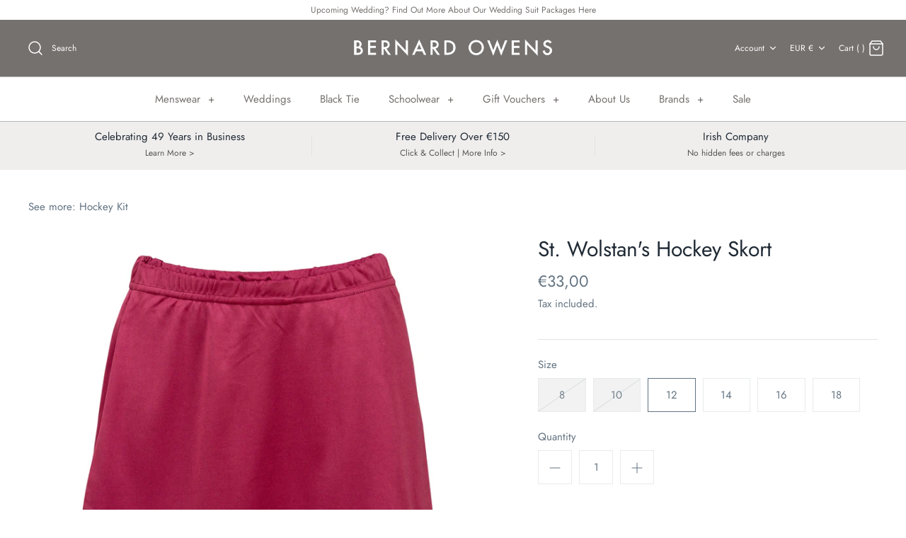

--- FILE ---
content_type: text/javascript
request_url: https://bernardowens.ie/cdn/shop/t/7/assets/bc-sf-search.js?v=145214359272423377451719262155
body_size: -390
content:
var bcSfSearchSettings={search:{suggestionWidth:300}};BCSfFilter.prototype.customizeSuggestion=function(suggestionElement,searchElement,searchBoxId){},BCSfFilter.prototype.beforeBuildSearchBox=function(id){jQ(document).ready(function(){$(document).off("submit",".search-form, #search-form")})};
//# sourceMappingURL=/cdn/shop/t/7/assets/bc-sf-search.js.map?v=145214359272423377451719262155


--- FILE ---
content_type: text/javascript
request_url: https://bernardowens.ie/cdn/shop/t/7/assets/storepickupcr.js?v=14070852901338038551719262155
body_size: -151
content:
disableCheckoutButton(),window.addEventListener("load",function(){console.log("## All Scripts loaded ##"),activateCheckoutButton()}),window.onload=function(){jQuery.getJSON("/cart",function(e){var items=e.items;for(var i in items)if(items[i].title==="Pickup Instore"){var tt=setInterval(function(){disableCheckoutButton()},1e3);setTimeout(function(){clearInterval(tt)},5e3)}})},document.addEventListener("crPickupActivated",function(e){console.log("____ activated _____");var tt=setInterval(function(){disableCheckoutButton()},1e3);setTimeout(function(){clearInterval(tt)},5e3),disableCheckoutButton(),jqCR("#pickup-date-start, #note-pickup-date, #pickup-first-name, #pickup-last-name, #pickup-number").on("mouseout keyup change",function(){console.log("check for others and activate checkout"),checkPickupFields()}),jqCR(document).on("change","#note-pickup-date",function(){console.log("========== change"),checkPickupFields()}),trackChange(jqCR("#note-pickup-date")[0])}),MutationObserver=window.MutationObserver||window.WebKitMutationObserver;var trackChange=function(element){var observer=new MutationObserver(function(mutations,observer2){mutations[0].attributeName=="value"&&jqCR(element).trigger("change")});observer.observe(element,{attributes:!0})};function checkPickupFields(){var pickupDate=jqCR("#pickup-date-start").val(),firstName=jqCR("#pickup-first-name").val(),lastName=jqCR("#pickup-last-name").val(),phone=jqCR("#pickup-number").val();pickupDate&&firstName&&lastName&&phone?activateCheckoutButton():disableCheckoutButton()}function activateCheckoutButton(){console.log("activate!!"),document.querySelector("[name=checkout]").disabled=!1}function disableCheckoutButton(){console.log("disable"),document.querySelector("[name=checkout]").disabled=!0}
//# sourceMappingURL=/cdn/shop/t/7/assets/storepickupcr.js.map?v=14070852901338038551719262155
